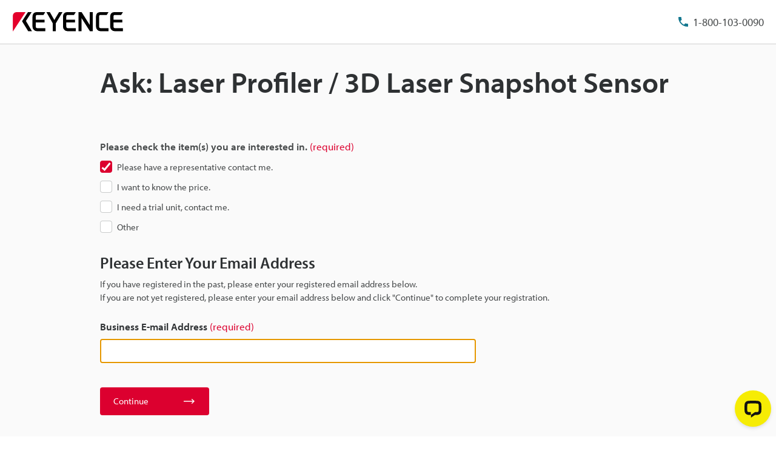

--- FILE ---
content_type: text/html; charset=UTF-8
request_url: https://www.keyence.co.in/register/entry/register/rwd/bottomGuide.html
body_size: 465
content:
<h3 class="prd-utility-heading-4 prd-utility-marginBottom-3">Committed to Privacy</h3>
<p class="prd-utility-color-gray prd-utility-body-small prd-utility-marginBottom-3">KEYENCE is committed to respecting your privacy. The information you‘ve provided us will NEVER be sold or otherwise distributed outside of KEYENCE. For additional information please visit our Privacy Statement.</p>
<p class="prd-utility-marginBottom-6">
    <a id="js-link-privacyStatement" class="prd-inlineLink prd-utility-focusRing" href="/privacy/" target="_blank">
        <span class="prd-inlineLink-label">Privacy Statement</span>
    </a>
</p>

--- FILE ---
content_type: application/javascript; charset=UTF-8
request_url: https://api.livechatinc.com/v3.6/customer/action/get_dynamic_configuration?x-region=us-south1&license_id=12902247&client_id=c5e4f61e1a6c3b1521b541bc5c5a2ac5&url=https%3A%2F%2Fwww.keyence.co.in%2Finquiry%2FaskKeyence%2F%3FgroupId%3Dtcm%3A42-545018%26typeId%3Dtcm%3A42-545002&channel_type=code&jsonp=__4zs2d6x5h65
body_size: 245
content:
__4zs2d6x5h65({"organization_id":"8107731d-8b10-419b-9b4d-423bc3ac2edf","livechat_active":true,"livechat":{"group_id":0,"client_limit_exceeded":false,"domain_allowed":true,"online_group_ids":[0,1,2],"config_version":"1786.0.2.979.18.56.24.3.4.1.4.11.1","localization_version":"3e484e3f8236c9d1f2239ff432260121_68ed28d7ead923bcb7ba3cdfa4df727f","language":"en"},"default_widget":"livechat"});